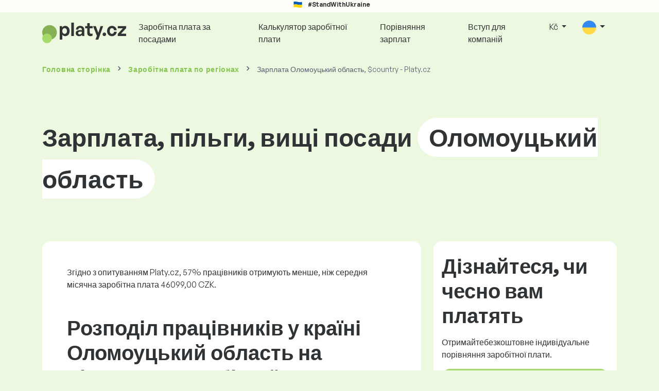

--- FILE ---
content_type: text/html; charset=UTF-8
request_url: https://www.platy.cz/uk/partner/region/olomouckijj-oblast
body_size: 10717
content:
<!doctype html>
<html lang="uk" >

<head prefix="og: http://ogp.me/ns# fb: http://ogp.me/ns/fb# website: http://ogp.me/ns/website#">
    
            <!-- Google Tag Manager -->
<script>(function(w,d,s,l,i){w[l]=w[l]||[];w[l].push({'gtm.start':
            new Date().getTime(),event:'gtm.js'});var f=d.getElementsByTagName(s)[0],
        j=d.createElement(s),dl=l!='dataLayer'?'&l='+l:'';j.async=true;j.src=
        'https://www.googletagmanager.com/gtm.js?id='+i+dl;f.parentNode.insertBefore(j,f);
    })(window,document,'script','dataLayer','GTM-WKN5');</script>
<!-- End Google Tag Manager -->

    
    <meta charset="utf-8">
    <meta http-equiv="X-UA-Compatible" content="IE=edge">
    <meta name="viewport" content="width=device-width, initial-scale=1, shrink-to-fit=no">

            <link rel="preconnect" href="https://cdn.jsdelivr.net">
        <link rel="preconnect" href="https://fonts.googleapis.com">
        <link rel="preconnect" href="https://fonts.gstatic.com" crossorigin>
    
    
    
    
    <meta name="csrf-token" content="i6IokjpaO86bBESHUar3L1iusHF2sHHv8XLAGcsG">

    
    <link href="https://fonts.googleapis.com/css?family=Source+Sans+Pro:400,600,700&amp;subset=latin-ext"
          rel="stylesheet">
    <link rel="stylesheet" href="https://www.platy.cz/static/css/redesign.css?17679492471471F262">

            <link rel="stylesheet" href="https://fonts.googleapis.com/css2?family=Inter:wght@400;600;700&display=swap">
        <link rel="stylesheet" href="https://cdn.jsdelivr.net/npm/@almacareer/cookie-consent-manager@3/CookieConsentManager.min.css">
        <link rel="stylesheet" href="https://cdn.jsdelivr.net/npm/@almacareer/cookie-consent-manager@3/CookieConsentManagerThemes.min.css">
        <link rel="stylesheet" href="https://www.platy.cz/static/css/cookie-consent-colors.css?17679492471471F262">
    
    
    
            <link rel="canonical" href="https://www.platy.cz/uk/partner/region/olomouckijj-oblast"/>
    
    
    
                    <title>Зарплата Оломоуцький область, $country - Platy.cz - Platy.cz</title>

    
    
    
    <meta name="description" content="Дізнайтеся, які поточні зарплати у Оломоуцький область. Які посади отримують..." />

    
        <meta name="keywords" content="заробітна плата, оклад, заробітна плата, порівняння зарплат, огляд заробітної плати, таблиця заробітної плати" />
    
    
                    <link rel="shortcut icon" href="https://www.platy.cz/c/images/logo/3/favicon_2025.svg?langprefix=uk&amp;17679492471471F262" type="image/x-icon" media="screen, print"/>
            
    
    
    <link rel="alternate" href="https://www.platy.cz/partner/region/olomoucky-kraj" hreflang="x-default" />

    
                    <link rel="alternate" href="https://www.platy.cz/partner/region/olomoucky-kraj" hreflang="cs" />
                            <link rel="alternate" href="https://www.platy.cz/en/partner/region/olomouc-region" hreflang="en" />
                            <link rel="alternate" href="https://www.platy.cz/uk/partner/region/olomouckijj-oblast" hreflang="uk" />
            
    
    
    <meta property="og:title" content="Зарплата Оломоуцький область, $country - Platy.cz - Platy.cz">
    <meta property="og:type" content="website">
    <meta property="og:url" content="https://www.platy.cz/uk/partner/region/olomouckijj-oblast?fwd_lang=0">
    <meta property="og:description" content="Дізнайтеся, які поточні зарплати у Оломоуцький область. Які посади отримують..." />
    <meta property="og:image" content="https://www.platy.cz/static/images/og/main_cz.png?17679492471471F262">
    <meta property="og:site_name" content="Paylab - Salary survey, Compare salary, Salary data" />

    
    <script>
    function setCookie(key, value, expireMinutes) {
        var expires = new Date();
        expires.setTime(expires.getTime() + expireMinutes * 60 * 1000);
        document.cookie = key + '=' + value + ';expires=' + expires.toUTCString() + ';path=/';
    }

    function getCookie(key) {
        var keyValue = document.cookie.match('(^|;) ?' + key + '=([^;]*)(;|$)');
        return keyValue ? keyValue[2] : null;
    }
</script>


</head>
<body class=" "
      data-spy="scroll" data-target="#scroll_menu"
      data-offset="0" itemscope itemtype="https://schema.org/WebPage">
<script
    src="https://js.sentry-cdn.com/c6c1e78e976713f8f417a062ed0c7313.min.js"
    crossorigin="anonymous"
></script>


<div id="support_ukraine">
    <img src="https://www.platy.cz/static/images/icon/ukraine_flag.svg?17679492471471F262" alt="Support Ukraine">
    <span>#StandWithUkraine</span>
</div>

    
        <div class="container">
        <div class="row">
            <div class="d-none d-md-block col-md-12">
                <div style="text-align: center;">
                    <div class=""><ins data-revive-zoneid="232" data-revive-id="61bcfec77204245b2010a3028b42db01"></ins>
</div>
                </div>
            </div>
            <div class="col-12 d-md-none">
                <div style="text-align: center;">
                    <div class=""><ins data-revive-zoneid="234" data-revive-id="61bcfec77204245b2010a3028b42db01"></ins>
</div>
                </div>
            </div>
        </div>
    </div>
    

<nav class="navbar navbar-expand-lg d-print-none">
    <div class="container">
        <a itemprop="primaryImageOfPage" class="navbar-brand logo" href="https://www.platy.cz/uk">
            <img src="https://www.platy.cz/c/images/logo/3/platy_cz.svg?langprefix=uk&amp;17679492471471F262"
                 alt="logo Platy.cz">
        </a>
        <button class="navbar-toggler" type="button" data-bs-toggle="collapse" data-bs-target="#navbarTogglerId" aria-controls="navbarTogglerId" aria-expanded="false" aria-label="Toggle navigation">
            <span class="navbar-toggler-icon"></span>
        </button>

        <div class="collapse navbar-collapse" id="navbarTogglerId">
            
            <ul class="navbar-nav me-auto mb-2 mb-lg-0">
                
                                    <li class="nav-item">
                        <a id="menu_link_browse_salaries" class="nav-link" href="https://www.platy.cz/uk/zarplaty">Заробітна плата за посадами</a>
                    </li>
                
                
                                    <li class="nav-item">
                        <a id="menu_link_salary_calculator" class="nav-link" href="https://www.platy.cz/uk/kalkulyator-zarplati">Калькулятор заробітної плати</a>
                    </li>
                
                <li class="nav-item"><a class="nav-link" id="top_menu_enter_survey" href="https://www.platy.cz/uk/opytuvannya-zarplat-wizard">Порівняння зарплат</a></li>
            </ul>

            
            <ul class="navbar-nav">
                                    
                    <li class="nav-item"><a class="nav-link" href="https://www.platy.cz/uk/paylab?lang=cz">Вступ для компаній</a></li>
                








                                    <li class="nav-item dropdown">
                        <a class="nav-link dropdown-toggle" href="#" role="button" id="navbarCurrencyDropdown" data-bs-toggle="dropdown" aria-expanded="false">
                            Kč
                        </a>

                        <div class="dropdown-menu" aria-labelledby="navbarCurrencyDropdown">
                                                            <a class="dropdown-item nav-link" href="https://www.platy.cz/uk/partner/region/olomouckijj-oblast?global_currency=CZK">
                                    Kč
                                </a>
                                                            <a class="dropdown-item nav-link" href="https://www.platy.cz/uk/partner/region/olomouckijj-oblast?global_currency=EUR">
                                    EUR
                                </a>
                                                            <a class="dropdown-item nav-link" href="https://www.platy.cz/uk/partner/region/olomouckijj-oblast?global_currency=USD">
                                    USD
                                </a>
                                                    </div>
                    </li>
                
                
                                    <li class="nav-item dropdown">
                        <a class="nav-link dropdown-toggle" href="#" role="button" id="navbarLangDropdown" data-bs-toggle="dropdown" aria-expanded="false">
                            <img src="https://www.platy.cz/static/images/flags/uk.svg?17679492471471F262" class="lang-icon" alt="switch language">
                        </a>

                        <div class="dropdown-menu" aria-labelledby="navbarLangDropdown">
                                                            <a class="dropdown-item nav-link" href="https://www.platy.cz/partner/region/olomoucky-kraj?res_lang=1">
                                    <img src="https://www.platy.cz/static/images/flags/cz.svg?17679492471471F262" class="lang-icon" alt="cz flag">
                                    Česky
                                </a>
                                                            <a class="dropdown-item nav-link" href="https://www.platy.cz/en/partner/region/olomouc-region">
                                    <img src="https://www.platy.cz/static/images/flags/gb.svg?17679492471471F262" class="lang-icon" alt="en flag">
                                    English
                                </a>
                                                            <a class="dropdown-item nav-link" href="https://www.platy.cz/uk/partner/region/olomouckijj-oblast">
                                    <img src="https://www.platy.cz/static/images/flags/uk.svg?17679492471471F262" class="lang-icon" alt="uk flag">
                                    Українська
                                </a>
                                                    </div>
                    </li>
                
                                </ul>
        </div>
    </div>
</nav>

    <div class="fixed-signup-button text-center d-lg-none d-print-none">
        <div class="container">
            <div class="row">
                <div class="col-12 col-md-4 mx-auto">
                                        <a id="bottom_link_compare_your_salary" href="https://www.platy.cz/uk/opytuvannya-zarplat-wizard" class="btn btn-primary btn-block">Порівняйте свою зарплату</a>
                                    </div>
            </div>
        </div>
    </div>


    <div class="container">
        <div class="row d-none d-print-block">
            <div class="col-3 offset-2" style="height: 150px; background: none;">
                <img src="https://www.platy.cz/c/images/logo/3/platy_cz.svg?langprefix=uk&amp;17679492471471F262" style="width: 100px; background-color: #ffffff;" alt="logo">
            </div>
        </div>
    </div>

<div class="clearfix"></div>


 

<div class="container">
    <nav id="breadcrumb" aria-label="breadcrumb">
        <ol class="breadcrumb d-none d-md-flex ">
                            <li class="breadcrumb-item"><a href="https://www.platy.cz/uk">Головна сторінка</a></li>
            
                                                <li class="breadcrumb-item"><a href="https://www.platy.cz/uk/partner/region-list">Заробітна плата по <span>регіонах</span></a></li>
                            
                            <li class="breadcrumb-item active" aria-current="page">Зарплата Оломоуцький область, $country - Platy.cz</li>
                    </ol>
        <ol class="breadcrumb d-flex d-md-none ">
            
                            <li class="breadcrumb-item breadcrumb-back-sign"><a href="https://www.platy.cz/uk/partner/region-list">Назад до <b>Заробітна плата по <span>регіонах</span></b></a></li>
                    </ol>
    </nav>
</div>


<div itemprop="mainContentOfPage">
        <div class="container main">
        <div class="category-heading">
            <h1>Зарплата, пільги, вищі посади <span>Оломоуцький область</span></h1>
        </div>

        <div class="row">
            <div class="col-12 col-lg-8">
                <div class="box-lightest mb-4">
                    <div class="row">
                        <div class="col-12">
                            <p class="mb-5">Згідно з опитуванням Platy.cz, 57% працівників отримують менше, ніж середня місячна заробітна плата 46099,00 CZK.</p>
                        </div>
                    </div>

                    
                    <div class="mb-5">
    <div class="embed-master">

        <div class="embed-content">
            
                <h2 class="add-bottom-separator pb-3">Розподіл працівників у країні Оломоуцький область на діапазони заробітної плати v CZK.</h2>
            
            <div class="chart_container" id="distribution_chart_block">
                <canvas id="distribution_chart"></canvas>
            </div>
        </div>

        
    </div>
</div>

<script>
    window['distribution_data'] = {
        labels: [[22401,28000],[28001,34000],[34001,40000],[40001,46000],[46001,52000],[52001,58000],[58001,64000],[64001,70000],[70001,76000],[76001,82000],[82001,88000],[88001,94000],[94001,100000],["100001+"]],
        datasets: [{
            data: [16,13,14,13,11,9,7,5,3,3,1,1,1,3],
            backgroundColor: '#A5DA6A',
            borderRadius: 8,
            borderSkipped: false,
        }]
    };

    window['distribution_options'] = {
        tooltips: {
            enabled: false
        },
        plugins: {
            legend: {
                display: false
            },
            datalabels: {
                align: 'end',
                anchor: 'end',
                formatter: function (value, context) {
                    return value + '%';
                }
            }
        },
        scales: {
            x: {
             //   beginAtZero: true,
                display: true,
                grid: {
                    display: false,
                    drawBorder: false
                }
            },
            y: {
                display: true,
                grid: {
                    display: false,
                    drawBorder: false
                },
                ticks: {
                    max: 25,
                    beginAtZero: true
                },
                categoryPercentage: 0.5
            }
        }
    };
</script>



                    
                    <div class="mb-5">
    <div class="embed-master">
        <div class="embed-content">
                            <h2 class="add-bottom-separator pb-3">Найвисокооплачувані посади в регіоні Оломоуцький область</h2>

                                    <div class="row">
                        <div class="col-12">
                            <a href="https://www.platy.cz/uk/zarplaty/top-menedzhment/golovnijj-vikonavchijj-direktor"
                               class="numbered-link">
                                <div class="row">
                                    <div class="col-8">
                                        <span class="iteration-number">1.</span> Головний виконавчий директор <span class="category-name">Топ-менеджмент</span>
                                    </div>
                                    <div class="col-3 text-end">
                                        <span style="white-space: nowrap;">162039,00 Kč</span>
                                    </div>
                                </div>
                            </a>
                        </div>
                    </div>
                                    <div class="row">
                        <div class="col-12">
                            <a href="https://www.platy.cz/uk/zarplaty/top-menedzhment/direktor-z-rozvitku"
                               class="numbered-link">
                                <div class="row">
                                    <div class="col-8">
                                        <span class="iteration-number">2.</span> Директор з розвитку <span class="category-name">Топ-менеджмент</span>
                                    </div>
                                    <div class="col-3 text-end">
                                        <span style="white-space: nowrap;">148508,00 Kč</span>
                                    </div>
                                </div>
                            </a>
                        </div>
                    </div>
                                    <div class="row">
                        <div class="col-12">
                            <a href="https://www.platy.cz/uk/zarplaty/top-menedzhment/direktor-z-nformac-jjnikh-tekhnolog-jj"
                               class="numbered-link">
                                <div class="row">
                                    <div class="col-8">
                                        <span class="iteration-number">3.</span> Директор з інформаційних технологій <span class="category-name">Топ-менеджмент</span>
                                    </div>
                                    <div class="col-3 text-end">
                                        <span style="white-space: nowrap;">136988,00 Kč</span>
                                    </div>
                                </div>
                            </a>
                        </div>
                    </div>
                                    <div class="row">
                        <div class="col-12">
                            <a href="https://www.platy.cz/uk/zarplaty/top-menedzhment/ker-vnik-nac-onalnogo-rinku"
                               class="numbered-link">
                                <div class="row">
                                    <div class="col-8">
                                        <span class="iteration-number">4.</span> Керівник національного ринку <span class="category-name">Топ-менеджмент</span>
                                    </div>
                                    <div class="col-3 text-end">
                                        <span style="white-space: nowrap;">129600,00 Kč</span>
                                    </div>
                                </div>
                            </a>
                        </div>
                    </div>
                                    <div class="row">
                        <div class="col-12">
                            <a href="https://www.platy.cz/uk/zarplaty/transport-perevezennja-log-stika/p-lot"
                               class="numbered-link">
                                <div class="row">
                                    <div class="col-8">
                                        <span class="iteration-number">5.</span> Пілот <span class="category-name">Транспорт, перевезення, логістика</span>
                                    </div>
                                    <div class="col-3 text-end">
                                        <span style="white-space: nowrap;">122794,00 Kč</span>
                                    </div>
                                </div>
                            </a>
                        </div>
                    </div>
                                    <div class="row">
                        <div class="col-12">
                            <a href="https://www.platy.cz/uk/zarplaty/l-zing/ker-vnik-l-zingovogo-v-dd-lu"
                               class="numbered-link">
                                <div class="row">
                                    <div class="col-8">
                                        <span class="iteration-number">6.</span> Керівник лізингового відділу <span class="category-name">Лізинг</span>
                                    </div>
                                    <div class="col-3 text-end">
                                        <span style="white-space: nowrap;">117457,00 Kč</span>
                                    </div>
                                </div>
                            </a>
                        </div>
                    </div>
                                    <div class="row">
                        <div class="col-12">
                            <a href="https://www.platy.cz/uk/zarplaty/top-menedzhment/ekonom-st-komerc-jjnijj-direktor"
                               class="numbered-link">
                                <div class="row">
                                    <div class="col-8">
                                        <span class="iteration-number">7.</span> Економіст/комерційний директор <span class="category-name">Топ-менеджмент</span>
                                    </div>
                                    <div class="col-3 text-end">
                                        <span style="white-space: nowrap;">114931,00 Kč</span>
                                    </div>
                                </div>
                            </a>
                        </div>
                    </div>
                                    <div class="row">
                        <div class="col-12">
                            <a href="https://www.platy.cz/uk/zarplaty/menedzhment/ker-vnik-juridichnogo-v-dd-lu"
                               class="numbered-link">
                                <div class="row">
                                    <div class="col-8">
                                        <span class="iteration-number">8.</span> Керівник юридичного відділу <span class="category-name">Менеджмент</span>
                                    </div>
                                    <div class="col-3 text-end">
                                        <span style="white-space: nowrap;">112990,00 Kč</span>
                                    </div>
                                </div>
                            </a>
                        </div>
                    </div>
                                    <div class="row">
                        <div class="col-12">
                            <a href="https://www.platy.cz/uk/zarplaty/top-menedzhment/direktor-zavodu"
                               class="numbered-link">
                                <div class="row">
                                    <div class="col-8">
                                        <span class="iteration-number">9.</span> Директор заводу <span class="category-name">Топ-менеджмент</span>
                                    </div>
                                    <div class="col-3 text-end">
                                        <span style="white-space: nowrap;">111066,00 Kč</span>
                                    </div>
                                </div>
                            </a>
                        </div>
                    </div>
                                    <div class="row">
                        <div class="col-12">
                            <a href="https://www.platy.cz/uk/zarplaty/top-menedzhment/direktor-z-log-stiki"
                               class="numbered-link">
                                <div class="row">
                                    <div class="col-8">
                                        <span class="iteration-number">10.</span> Директор з логістики <span class="category-name">Топ-менеджмент</span>
                                    </div>
                                    <div class="col-3 text-end">
                                        <span style="white-space: nowrap;">105688,00 Kč</span>
                                    </div>
                                </div>
                            </a>
                        </div>
                    </div>
                                    </div>

        
    </div>
</div>

                    
                    <div class="mb-5">
    <div class="embed-master">
        <div class="embed-content">
                            <h2 class="add-bottom-separator pb-3">Найменш оплачувані посади в регіоні Оломоуцький область</h2>

                                    <div class="row">
                        <div class="col-12">
                            <a href="https://www.platy.cz/uk/zarplaty/nizkokval-f-kovana-robocha-sila/porter-nformator"
                               class="numbered-link">
                                <div class="row">
                                    <div class="col-8">
                                        <span class="iteration-number">1.</span> Портер, інформатор <span class="category-name">Низькокваліфікована робоча сила</span>
                                    </div>
                                    <div class="col-3 text-end">
                                        <span style="white-space: nowrap;">21862,00 Kč</span>
                                    </div>
                                </div>
                            </a>
                        </div>
                    </div>
                                    <div class="row">
                        <div class="col-12">
                            <a href="https://www.platy.cz/uk/zarplaty/nizkokval-f-kovana-robocha-sila/pribiralnicja"
                               class="numbered-link">
                                <div class="row">
                                    <div class="col-8">
                                        <span class="iteration-number">2.</span> Прибиральниця <span class="category-name">Низькокваліфікована робоча сила</span>
                                    </div>
                                    <div class="col-3 text-end">
                                        <span style="white-space: nowrap;">22189,00 Kč</span>
                                    </div>
                                </div>
                            </a>
                        </div>
                    </div>
                                    <div class="row">
                        <div class="col-12">
                            <a href="https://www.platy.cz/uk/zarplaty/turizm-gastronom-ja-gotelna-sprava/pom-chnik-na-kukhn"
                               class="numbered-link">
                                <div class="row">
                                    <div class="col-8">
                                        <span class="iteration-number">3.</span> Помічник на кухні <span class="category-name">Туризм, гастрономія, готельна справа</span>
                                    </div>
                                    <div class="col-3 text-end">
                                        <span style="white-space: nowrap;">22708,00 Kč</span>
                                    </div>
                                </div>
                            </a>
                        </div>
                    </div>
                                    <div class="row">
                        <div class="col-12">
                            <a href="https://www.platy.cz/uk/zarplaty/turizm-gastronom-ja-gotelna-sprava/pom-chnik-kukharja"
                               class="numbered-link">
                                <div class="row">
                                    <div class="col-8">
                                        <span class="iteration-number">4.</span> Помічник кухаря <span class="category-name">Туризм, гастрономія, готельна справа</span>
                                    </div>
                                    <div class="col-3 text-end">
                                        <span style="white-space: nowrap;">23632,00 Kč</span>
                                    </div>
                                </div>
                            </a>
                        </div>
                    </div>
                                    <div class="row">
                        <div class="col-12">
                            <a href="https://www.platy.cz/uk/zarplaty/turizm-gastronom-ja-gotelna-sprava/poko-vka"
                               class="numbered-link">
                                <div class="row">
                                    <div class="col-8">
                                        <span class="iteration-number">5.</span> Покоївка <span class="category-name">Туризм, гастрономія, готельна справа</span>
                                    </div>
                                    <div class="col-3 text-end">
                                        <span style="white-space: nowrap;">23919,00 Kč</span>
                                    </div>
                                </div>
                            </a>
                        </div>
                    </div>
                                    <div class="row">
                        <div class="col-12">
                            <a href="https://www.platy.cz/uk/zarplaty/legka-promislov-st/shvachka"
                               class="numbered-link">
                                <div class="row">
                                    <div class="col-8">
                                        <span class="iteration-number">6.</span> Швачка <span class="category-name">Легка промисловість</span>
                                    </div>
                                    <div class="col-3 text-end">
                                        <span style="white-space: nowrap;">24757,00 Kč</span>
                                    </div>
                                </div>
                            </a>
                        </div>
                    </div>
                                    <div class="row">
                        <div class="col-12">
                            <a href="https://www.platy.cz/uk/zarplaty/zhurnal-stika-pol-graf-ja-ta-drukovan-zm/pal-turnik"
                               class="numbered-link">
                                <div class="row">
                                    <div class="col-8">
                                        <span class="iteration-number">7.</span> Палітурник <span class="category-name">Журналістика, поліграфія та друковані ЗМІ</span>
                                    </div>
                                    <div class="col-3 text-end">
                                        <span style="white-space: nowrap;">25222,00 Kč</span>
                                    </div>
                                </div>
                            </a>
                        </div>
                    </div>
                                    <div class="row">
                        <div class="col-12">
                            <a href="https://www.platy.cz/uk/zarplaty/transport-perevezennja-log-stika/listonosha"
                               class="numbered-link">
                                <div class="row">
                                    <div class="col-8">
                                        <span class="iteration-number">8.</span> Листоноша <span class="category-name">Транспорт, перевезення, логістика</span>
                                    </div>
                                    <div class="col-3 text-end">
                                        <span style="white-space: nowrap;">25275,00 Kč</span>
                                    </div>
                                </div>
                            </a>
                        </div>
                    </div>
                                    <div class="row">
                        <div class="col-12">
                            <a href="https://www.platy.cz/uk/zarplaty/osv-ta-nauka-dosl-dzhennja/shk-lnijj-zavgosp"
                               class="numbered-link">
                                <div class="row">
                                    <div class="col-8">
                                        <span class="iteration-number">9.</span> Шкільний завгосп <span class="category-name">Освіта, Наука, Дослідження</span>
                                    </div>
                                    <div class="col-3 text-end">
                                        <span style="white-space: nowrap;">25440,00 Kč</span>
                                    </div>
                                </div>
                            </a>
                        </div>
                    </div>
                                    <div class="row">
                        <div class="col-12">
                            <a href="https://www.platy.cz/uk/zarplaty/legka-promislov-st/kravec"
                               class="numbered-link">
                                <div class="row">
                                    <div class="col-8">
                                        <span class="iteration-number">10.</span> Кравець <span class="category-name">Легка промисловість</span>
                                    </div>
                                    <div class="col-3 text-end">
                                        <span style="white-space: nowrap;">25712,00 Kč</span>
                                    </div>
                                </div>
                            </a>
                        </div>
                    </div>
                                    </div>

        
    </div>
</div>

                    
                    <div class="">
    <div class="embed-master">
        <div class="embed-content">
            
                <h2 class="add-bottom-separator pb-3">Найчастіше надаються нефінансові виплати в регіоні Оломоуцький область</h2>
            
            <div class="chart_container" id="benefits_chart_block" style="width: 100%;">
                <canvas id="benefits_chart"></canvas>
            </div>
        </div>

        
    </div>
</div>

<script>
    let barValues = [55,45,38,37,36];
    let benefitLabels = {"55":"\u041f\u0443\u0442\u0456\u0432\u043a\u0438 \u043d\u0430 \u0432\u0456\u0434\u043f\u043e\u0447\u0438\u043d\u043e\u043a","45":"\u0413\u043d\u0443\u0447\u043a\u0438\u0439 \u0433\u0440\u0430\u0444\u0456\u043a \u0440\u043e\u0431\u043e\u0442\u0438","38":"\u0414\u043e\u0434\u0430\u0442\u043a\u043e\u0432\u0435 \u043f\u0435\u043d\u0441\u0456\u0439\u043d\u0435 \u0441\u0442\u0440\u0430\u0445\u0443\u0432\u0430\u043d\u043d\u044f","37":"\u041a\u043e\u0440\u043f\u043e\u0440\u0430\u0442\u0438\u0432\u043d\u0456 \u0437\u0430\u0445\u043e\u0434\u0438","36":"\u0411\u0435\u0437\u043a\u043e\u0448\u0442\u043e\u0432\u043d\u0456 \u043d\u0430\u043f\u043e\u0457 (\u043a\u0430\u0432\u0430, \u0447\u0430\u0439, \u043c\u0456\u043d\u0435\u0440\u0430\u043b\u044c\u043d\u0430 \u0432\u043e\u0434\u0430 \u0442\u043e\u0449\u043e)"};

    window['benefits_data'] = {
        labels: [55,45,38,37,36],
        datasets: [{
            data: [55,45,38,37,36],
            labels: {"55":"\u041f\u0443\u0442\u0456\u0432\u043a\u0438 \u043d\u0430 \u0432\u0456\u0434\u043f\u043e\u0447\u0438\u043d\u043e\u043a","45":"\u0413\u043d\u0443\u0447\u043a\u0438\u0439 \u0433\u0440\u0430\u0444\u0456\u043a \u0440\u043e\u0431\u043e\u0442\u0438","38":"\u0414\u043e\u0434\u0430\u0442\u043a\u043e\u0432\u0435 \u043f\u0435\u043d\u0441\u0456\u0439\u043d\u0435 \u0441\u0442\u0440\u0430\u0445\u0443\u0432\u0430\u043d\u043d\u044f","37":"\u041a\u043e\u0440\u043f\u043e\u0440\u0430\u0442\u0438\u0432\u043d\u0456 \u0437\u0430\u0445\u043e\u0434\u0438","36":"\u0411\u0435\u0437\u043a\u043e\u0448\u0442\u043e\u0432\u043d\u0456 \u043d\u0430\u043f\u043e\u0457 (\u043a\u0430\u0432\u0430, \u0447\u0430\u0439, \u043c\u0456\u043d\u0435\u0440\u0430\u043b\u044c\u043d\u0430 \u0432\u043e\u0434\u0430 \u0442\u043e\u0449\u043e)"},
            backgroundColor: '#A5DA6A',
            borderRadius: 8,
            borderSkipped: false,
        }]
    };

    window['benefits_options'] = {
        indexAxis: 'y',
        tooltips: {
            enabled: false
        },
        responsive: true,
        plugins: {
            legend: {
                display: false
            },
            datalabels: {
                align: 'end',
                anchor: 'end',
                formatter: function(value, context) {
                  //  console.log(value, context);
                    return benefitLabels[value];
                }
            }
        },
        scales: {
            x: {
                grid: {
                    display: false,
                },
                max: 100
            },
            y: {
                grid: {
                    display: false,
                    drawBorder: true
                },
                ticks: {
                    callback: function(value, index) {
                        return barValues[value] + '%';
                    }
                },
                categoryPercentage: 0.7
            }
        }
    };
</script>

                </div>

                                <div class="box-lightest mb-4">
                    <h2 class="h5 mt-0"></h2>
                    <p>Часті запитання та відповіді щодо зарплат у регіоні Оломоуцький область.</p>

                    <div class="col-lg-12 accordion" id="regionLPFaqAccordion">
                    <div class="accordion-item">
            <h4 class="accordion-header" id="heading1">
                <button class="w-100 accordion-button collapsed text-start" type="button" data-bs-toggle="collapse" data-bs-target="#collapse1" aria-expanded="false" aria-controls="collapse1">
                    Яка середня зарплата в регіоні Оломоуцький область?
                </button>
            </h4>

            <div id="collapse1" class="accordion-collapse collapse" data-bs-parent="#methodologyAccordion">
                <div class="accordion-body">
                    Загальна середня валова зарплата на робочих позиціях у регіоні Оломоуцький область становить 46099,00 CZK.
                </div>
            </div>
        </div>
                    <div class="accordion-item">
            <h4 class="accordion-header" id="heading2">
                <button class="w-100 accordion-button collapsed text-start" type="button" data-bs-toggle="collapse" data-bs-target="#collapse2" aria-expanded="false" aria-controls="collapse2">
                    Яка різниця в зарплаті між регіоном Оломоуцький область та рештою країни?
                </button>
            </h4>

            <div id="collapse2" class="accordion-collapse collapse" data-bs-parent="#methodologyAccordion">
                <div class="accordion-body">
                    У регіоні Оломоуцький область середня валова зарплата становить 46099,00 CZK, що у 0,81 рази більше за національний середній показник.
                </div>
            </div>
        </div>
                    <div class="accordion-item">
            <h4 class="accordion-header" id="heading3">
                <button class="w-100 accordion-button collapsed text-start" type="button" data-bs-toggle="collapse" data-bs-target="#collapse3" aria-expanded="false" aria-controls="collapse3">
                    Яка різниця в зарплаті між чоловіками та жінками в регіоні Оломоуцький область?
                </button>
            </h4>

            <div id="collapse3" class="accordion-collapse collapse" data-bs-parent="#methodologyAccordion">
                <div class="accordion-body">
                    Якщо скласти середню зарплату всіх жінок і середню зарплату всіх чоловіків у регіоні Оломоуцький область, незалежно від роботи, яку вони виконують, то  жінки заробляють на 22,35% менше, ніж чоловіки.
                </div>
            </div>
        </div>
                    <div class="accordion-item">
            <h4 class="accordion-header" id="heading4">
                <button class="w-100 accordion-button collapsed text-start" type="button" data-bs-toggle="collapse" data-bs-target="#collapse4" aria-expanded="false" aria-controls="collapse4">
                    Які посади в регіоні Оломоуцький область оплачуються найкраще?
                </button>
            </h4>

            <div id="collapse4" class="accordion-collapse collapse" data-bs-parent="#methodologyAccordion">
                <div class="accordion-body">
                    У регіоні Оломоуцький область, за даними Platy.cz, найкраще оплачувані посади: Головний виконавчий директор, Директор з розвитку, Директор з інформаційних технологій, Керівник національного ринку, Пілот. 
Розмір зарплати залежить від досвіду працівника, а також від розміру компанії та галузі, в якій вона працює.
                </div>
            </div>
        </div>
                    <div class="accordion-item">
            <h4 class="accordion-header" id="heading5">
                <button class="w-100 accordion-button collapsed text-start" type="button" data-bs-toggle="collapse" data-bs-target="#collapse5" aria-expanded="false" aria-controls="collapse5">
                    Як зростає зарплата зі стажем у регіоні Оломоуцький область?
                </button>
            </h4>

            <div id="collapse5" class="accordion-collapse collapse" data-bs-parent="#methodologyAccordion">
                <div class="accordion-body">
                    Зарплата в регіоні Оломоуцький область з часом зростає. Найбільше зазвичай заробляють працівники з досвідом, як senior – у середньому 48777,00 CZK в грубому. Найменше заробляють junior, які лише виходять на ринок праці – у середньому 40709,00 CZK в грубому.
                </div>
            </div>
        </div>
    </div>
                </div>
                            </div>
            <div class="col-12 col-lg-4">
                <div class="box-lightest mb-4 p-3 py-4 sticky-top">
        <div class="row">
            <div class="col">
                <div class="salary_compare-box d-block">
        <h2>Дізнайтеся, чи <span>чесно</span> вам платять</h2>
        <p class="">Отримайте<span class="green-underline">безкоштовне</span> індивідуальне порівняння заробітної плати.</p>

        <a href="https://www.platy.cz/uk/opytuvannya-zarplat-wizard" id="aside_compare_salary_btn" class="btn btn-primary arrow w-100" style="bottom: 3px;"><img src="https://www.platy.cz/static/images/icon/arrow-circle-right.svg?17679492471471F262" alt="arrow"> Порівняйте зарплату</a>
    </div>
            </div>
        </div>
    </div>
            </div>
        </div>
    </div>

    <div class="modal" id="sorryNoIeModal" tabindex="-1" role="dialog">
    <div class="modal-dialog no-ie-box" role="document">
        <div class="modal-content">
            <div class="modal-body text-center m-2">

                <img src="https://www.platy.cz/static/images/icons/warning_icon.svg?17679492471471F262" style="height: 148px;" class="m-3">

                <h4>Будь ласка, завантажте підтримуваний веб-переглядач, щоб використовувати  Platy.cz</h4>

                <div class="modal-text"><p> Platy.cz ми створили за допомогою найсучаснішої технології. Завдяки цьому веб Platy.cz швидшим і простішим у використанні. На жаль, ваш веб-переглядач не підтримує ці технології. </p> <br> <p> Завантажте один із цих чудових веб-переглядачів:</p></div>
                <div class="col-10 row my-5 mx-auto">
                    <div class="col browser-info">
                        <div>
                            <img src="https://www.platy.cz/static/images/icons/Google_Chrome_icon.png?17679492471471F262" alt="Chrome icon">
                        </div>
                        <div class="version">
                            <b>Google Chrome</b><br> Version 50+
                        </div>
                    </div>
                    <div class="col browser-info separated">
                        <div>
                            <img src="https://www.platy.cz/static/images/icons/Firefox_icon.png?17679492471471F262" alt="Firefox icon">
                        </div>
                        <div class="version">
                            <b>Mozilla Firefox</b><br> Version 50+
                        </div>
                    </div>
                    <div class="col browser-info separated">
                        <div>
                            <img src="https://www.platy.cz/static/images/icons/Safari_icon.png?17679492471471F262" alt="Safari icon">
                        </div>
                        <div class="version">
                            <b>Apple Safari</b><br> Version 6+
                        </div>
                    </div>
                    <div class="col browser-info separated">
                        <div>
                            <img src="https://www.platy.cz/static/images/icons/Opera_icon.png?17679492471471F262" alt="Opera icon">
                        </div>
                        <div class="version">
                            <b>Opera</b><br> Version 50+
                        </div>
                    </div>
                </div>
                <div class="row">
                    <div class="col disclaimer text-center">
                        Ви оновили свій веб-переглядач і все ще маєте проблему? Будь ласка,  <a href="mailto:support@platy.cz">зв’яжіться з нами </a>.
                    </div>
                </div>
            </div>
        </div>
    </div>
</div>

</div>


<!--  FOOTER  -->
<footer class="paylab-footer d-print-none">
    <div class="container">
        <div class="row">
            <div class="col-12 col-lg">
                <p class="headline">Порівняння вашої зарплати</p>
                <ul>
                                            <li>
                            <a href="https://www.platy.cz/uk/zarplata-v-krayini">Зарплати в Чеська Республіка</a>
                        </li>
                    
                                            <li><a href="https://www.platy.cz/uk/partner/region-list">Зарплати в регіонах Чехії</a></li>
                    
                    
                                            <li>
                            <a href="https://www.paylab.com/global/countries"
                               target="_blank">Заробітна плата в інших країнах</a></li>
                    
                    <li>
                        <a href="https://www.platy.cz/uk/millionaire">Калькулятор мільйонера</a>
                    </li>

                                            <li><a href="https://www.platy.cz/uk/kalkulyator-zarplati">Калькулятор заробітної плати</a></li>
                    
                                                                        <li><a href="https://www.platy.cz/uk/najvyshhi-zarplaty/rejtyngy">ТОП зарплати</a></li>
                                                            </ul>
            </div>
            <div class="col-12 col-lg">
                <p class="headline">Документи</p>
                <ul>
                                            <li><a href="https://www.platy.cz/uk/umovy-vykorystannya">Умови продукту для клієнтів</a></li>
                    
                                            <li><a  id="footer_link_methodology" href="https://www.platy.cz/uk/metodologiya">Як працює сторінка Platy.cz</a></li>
                    
                    
                                            <li>
                            <a href="https://www.paylab.com/globalnyj/pro-nas" target="_blank">Про нас</a>
                        </li>
                                    </ul>
            </div>

                            <div class="col-12 col-lg">
                    <p class="headline">Компанії</p>
                    <ul>
                                                    <li><a href="https://www.platy.cz/uk/paylab/gender-pay-gap"></a></li>
                        
                                                    <li><a href="https://www.paylab.com/salary-report" target="_blank">Професійні звіти</a></li>
                        
                                                    <li><a href="https://www.platy.cz/uk/paylab?lang=cz">Вступ для компаній</a></li>
                        
                        
                        <li>
                                                            <a href="https://www.paylab.com/paylab-api" target="_blank">API Paylab</a>
                                                    </li>
                    </ul>
                </div>
                        <div class="col-12 col-lg">
                <p class="headline">Слідуй за нами</p>
                <ul>
                    <li><a href="https://www.platy.cz/uk/kontakt">Контакти</a></li>
                                            <li><a href="https://www.facebook.com/people/Platy/100090703466430/"
                               target="_blank">Facebook</a>
                        </li>
                    
                    
                    
                                            <li><a href="https://www.linkedin.com/company/101828596/"
                               target="_blank">Linkedin</a>
                        </li>
                    
                                    </ul>
            </div>
        </div>

        <div class="row">
            <hr class="footer-divider mb-3">
        </div>

        <div class="row justify-content-between">
            <div class="col-12 col-lg d-flex justify-content-center justify-content-lg-start align-items-center">
                                    <a href="https://www.almacareer.com/cz" class="powered-by-logo">
                        <img src="https://www.platy.cz/c/images/logo/3/AC_Secondary_RGB_Gray_Transparent.svg?langprefix=uk&amp;17679492471471F262" alt="partner logo"></a>
                            </div>

            <div class="col-12 col-lg-8 d-flex mt-3 mt-lg-0 align-items-center" style="word-wrap: break-word;">
                <div class="row justify-content-evenly w-100">
                    <div class="col-12 col-lg text-start text-lg-center">
                                                    <a href="https://www.platy.cz/uk/umovy-vykorystannya">Умови продукту для клієнтів</a>
                                            </div>

                                            <div class="col-12 col-lg mt-4 mt-lg-0 text-start text-lg-center">
                                                            <a href="https://www.platy.cz/uk/pryncypy-vykorystannya">Захист персональних даних</a>
                                                    </div>
                    
                    <div class="col-12 col-lg mt-4 mt-lg-0 text-start text-lg-center">
                                                    <a href="#" data-cc="show-preferencesModal">Налаштування файлів cookie</a>
                                            </div>
                </div>
            </div>

            <div class="col-12 col-lg d-flex justify-content-center justify-content-lg-end mt-3 mt-lg-0 align-items-center" style="gap: 16px;">
                                    <a href="https://www.facebook.com/people/Platy/100090703466430/"
                        target="_blank"><img src="https://www.platy.cz/static/images/icon/facebook_icon.svg?17679492471471F262" alt="Facebook"></a>
                                                    <a href="https://www.linkedin.com/company/101828596/"
                       target="_blank"><img src="https://www.platy.cz/static/images/icon/linkedin_icon.svg?17679492471471F262" alt="LinkedIn"></a>
                            </div>
        </div>

        <div class="row mt-4">
            <div class="col text-center">
                <p class="copyright">© 1997-2026 Alma Career Slovakia, All rights reserved! <br> PAYLAB is a member of the <a href="http://www.almamedia.com/" target="_BLANK">Alma Media</a> group</p>
            </div>
        </div>
    </div>
</footer>

    




<script src="https://www.platy.cz/static/js/app.js?17679492471471F262" defer></script>


    <script src="https://www.platy.cz/static/js/pages/region_salaries/load.js?17679492471471F262" defer></script>
    <script>
        function domReady() {
            var defaultWidth;
            var defaultHeight;

            $(".embed-btn").on("click", function (e) {
                e.preventDefault();
                var parentEl = e.target.closest("div.embed-master");
                var overlayEl = $(parentEl).find("div.paylab-overlay")

                var moduleId = $(overlayEl).data("id");

                if (moduleId == 'low-positions' || moduleId == 'top-positions') {
                    $(parentEl).find("input.iframe-size[name=iframe-height]").val($(parentEl).height());
                }

                updateIframeUrl(moduleId, true, false);

                overlayEl.removeClass("d-none");
            });

            $("a.close-overlay").on("click", function (e) {
                e.preventDefault();
                var parentEl = e.target.closest("div.paylab-overlay");

                $(parentEl).addClass("d-none");
                $(parentEl).find("input.iframe-size[name=iframe-width]").val(defaultWidth);
                $(parentEl).find("input.iframe-size[name=iframe-height]").val(defaultHeight);
            });

            $("input.iframe-size").on("change", function (e) {
                var parentEl = e.target.closest("div.paylab-overlay");
                var moduleId = $(parentEl).data("id");

                return updateIframeUrl(moduleId, false, ($(e.target).attr("name") == "iframe-width"));
            });

            function updateIframeUrl(moduleId, setDefaults, triggeredOnWidth) {
                var parentEl = $("div.paylab-overlay[data-id=" + moduleId + "]");
                var aspectRatio = defaultWidth / defaultHeight;

                var widthField = $(parentEl).find("input.iframe-size[name=iframe-width]");
                var iframeWidth = widthField.val();
                var heightField = $(parentEl).find("input.iframe-size[name=iframe-height]");
                var iframeHeight = heightField.val();

                if (iframeWidth < 400 || iframeHeight < 400) {
                    alert("Мінімально допустимі значення 400x400");
                    return false;
                }

                if (setDefaults) {
                    defaultWidth = iframeWidth;
                    defaultHeight = iframeHeight;
                } else if (moduleId != 'low-positions' && moduleId != 'top-positions') {
                    // do not change height for tables
                    if (triggeredOnWidth) {
                        iframeHeight = Math.round(widthField.val() / aspectRatio);
                        heightField.val(iframeHeight);
                    } else {
                        iframeWidth = Math.round(heightField.val() * aspectRatio)
                        widthField.val(iframeWidth);
                    }
                }

                var textAreaEl = $("#iframe-url-" + moduleId);
                if (textAreaEl.length > 0) {
                    var url = window['module_url_' + moduleId];
                    var text = '<iframe width = "';
                    text += parseInt(iframeWidth);
                    text += '" height="';
                    text += parseInt(iframeHeight);
                    text += '" frameborder="no" ';
                    if (moduleId != 'low-positions' && moduleId != 'top-positions') {
                        text += 'scrolling="no" ';
                    }
                    text += 'src="' + url;
                    if (moduleId != 'low-positions' && moduleId != 'top-positions') {
                        text += '?width=';
                        text += parseInt(iframeWidth - 80);
                        text += '&height=';
                        text += parseInt(iframeHeight - 200);
                    }
                    text += '"></iframe>';
                    $(textAreaEl[0]).text(text);
                }

                return true;
            }
        }
    </script>
    <script>
        if (navigator.userAgent.match(/msie/i) || navigator.userAgent.match(/trident/i)){
            $('#sorryNoIeModal').modal({
                backdrop: 'static',
                keyboard: false
            });
        }
    </script>

<script>
    

    function redirectToUrl() {
        const select = document.getElementById("footer_switch_lang");
        const selectedOption = select.options[select.selectedIndex];
        const url = selectedOption.getAttribute("data-href");

        if (url) {
            window.location.href = url;
        }
    }

    function addLanguageSwitch() {
        if (document.getElementById("footer_switch_lang")) {
            new TomSelect("#footer_switch_lang", {
                create: false,
                maxOptions: null,
                onChange: function(values) {
                    redirectToUrl();
                }
            });
        }
    }

    // Mozilla, Opera, Webkit
    if ( document.addEventListener ) {
        document.addEventListener( "DOMContentLoaded", function(){
            document.removeEventListener( "DOMContentLoaded", arguments.callee, false);
            if (typeof domReady !== 'undefined') {
                domReady();
            }
            addLanguageSwitch();
        }, false );

        // If IE event model is used
    } else if ( document.attachEvent ) {
        // ensure firing before onload
        document.attachEvent("onreadystatechange", function(){
            if ( document.readyState === "complete" ) {
                document.detachEvent( "onreadystatechange", arguments.callee );
                if (typeof domReady !== 'undefined') {
                    domReady();
                }
                addLanguageSwitch();
                setTimeout(function() {
                    new bootstrap.Modal($('#ukraineSituationModal')).show();
                }, 5000);
            }
        });
    }
</script>

    <script defer src="https://cdn.jsdelivr.net/npm/@almacareer/cookie-consent-manager@3/init.js"></script>
    <script>
        window.addEventListener('DOMContentLoaded', function () {
            initCookieConsentManager('Platy.cz', {
                autodetectLang: true,
                defaultLang: 'en',
            });
        });
    </script>

</body>
</html>


--- FILE ---
content_type: image/svg+xml
request_url: https://www.platy.cz/static/images/icon/linkedin_icon.svg?17679492471471F262
body_size: 1338
content:
<svg width="40" height="40" viewBox="0 0 40 40" fill="none" xmlns="http://www.w3.org/2000/svg">
<rect x="0.5" y="0.5" width="39" height="39" rx="3.5" stroke="#F2F2F3"/>
<path d="M30.2283 8H9.77167C9.30179 8 8.85116 8.18666 8.51891 8.51891C8.18666 8.85116 8 9.30179 8 9.77167V30.2283C8 30.6982 8.18666 31.1488 8.51891 31.4811C8.85116 31.8133 9.30179 32 9.77167 32H30.2283C30.6982 32 31.1488 31.8133 31.4811 31.4811C31.8133 31.1488 32 30.6982 32 30.2283V9.77167C32 9.30179 31.8133 8.85116 31.4811 8.51891C31.1488 8.18666 30.6982 8 30.2283 8ZM15.1533 28.445H11.545V16.9833H15.1533V28.445ZM13.3467 15.395C12.9374 15.3927 12.5379 15.2692 12.1987 15.0401C11.8596 14.811 11.5958 14.4865 11.4409 14.1077C11.2859 13.7288 11.2466 13.3126 11.328 12.9115C11.4094 12.5103 11.6078 12.1423 11.8982 11.8538C12.1885 11.5653 12.5578 11.3693 12.9595 11.2905C13.3611 11.2117 13.7771 11.2536 14.155 11.411C14.5328 11.5684 14.8555 11.8342 15.0825 12.1748C15.3094 12.5155 15.4303 12.9157 15.43 13.325C15.4339 13.599 15.3825 13.871 15.279 14.1248C15.1755 14.3786 15.022 14.6089 14.8276 14.8021C14.6332 14.9952 14.4018 15.1473 14.1474 15.2492C13.893 15.351 13.6207 15.4006 13.3467 15.395ZM28.4533 28.455H24.8467V22.1933C24.8467 20.3467 24.0617 19.7767 23.0483 19.7767C21.9783 19.7767 20.9283 20.5833 20.9283 22.24V28.455H17.32V16.9917H20.79V18.58H20.8367C21.185 17.875 22.405 16.67 24.2667 16.67C26.28 16.67 28.455 17.865 28.455 21.365L28.4533 28.455Z" fill="white"/>
</svg>


--- FILE ---
content_type: application/javascript
request_url: https://www.platy.cz/static/js/pages/region_salaries/load.js?17679492471471F262
body_size: 112
content:
$(function() {
    let el1 = $('#benefits_chart');
    if (el1.length) {
        let benefitsChart = new Chart(el1, {
            type: 'bar',
            data: window['benefits_data'],
            options: window['benefits_options']
        });

        window.addEventListener('resize', () => {
            benefitsChart.resize();
        });
    }

    let el2 = $('#distribution_chart');
    if (el2.length) {
        let distributionChart = new Chart(el2, {
            type: 'bar',
            data: window['distribution_data'],
            options: window['distribution_options']
        });

        window.addEventListener('resize', () => {
            distributionChart.resize();
        });
    }
});


--- FILE ---
content_type: image/svg+xml
request_url: https://www.platy.cz/c/images/logo/3/platy_cz.svg?langprefix=uk&17679492471471F262
body_size: 2744
content:
<svg width="541" height="133" viewBox="0 0 541 133" fill="none" xmlns="http://www.w3.org/2000/svg">
<g clip-path="url(#clip0_19866_2344)">
<ellipse cx="47.1596" cy="63.2097" rx="47.1596" ry="47.2209" fill="#85B056"/>
<ellipse cx="31.026" cy="101.732" rx="31.026" ry="31.0664" fill="#A5DA6A"/>
<path d="M540.988 86.1601H486.388V72.7201L519.388 36.4801H486.268V22.0801H540.028V35.7601L506.908 71.6401H540.988V86.1601Z" fill="#333333"/>
<path d="M448.531 87.3599C430.051 87.3599 417.331 73.6799 417.331 54.1199C417.331 34.9199 430.531 20.8799 448.531 20.8799C465.211 20.8799 477.571 32.1599 479.611 49.4399H462.091C461.251 40.9199 456.091 35.6399 448.531 35.6399C439.891 35.6399 434.371 42.7199 434.371 54.1199C434.371 65.6399 439.771 72.5999 448.531 72.5999C456.211 72.5999 461.131 67.5599 462.091 58.7999H479.611C477.691 76.4399 465.691 87.3599 448.531 87.3599Z" fill="#333333"/>
<path d="M410.973 75.4801C410.973 82.0801 406.413 86.7601 399.813 86.7601C393.213 86.7601 388.533 82.0801 388.533 75.4801C388.533 68.7601 393.213 64.0801 399.813 64.0801C406.413 64.0801 410.973 68.7601 410.973 75.4801Z" fill="#333333"/>
<path d="M392.297 22.0801L361.097 109.32H342.977L352.097 85.4401L326.897 22.0801H344.897L360.977 66.0001L375.617 22.0801H392.297Z" fill="#333333"/>
<path d="M323.792 69.9601V84.4801C319.712 86.5201 315.872 87.3601 310.952 87.3601C297.752 87.3601 289.472 79.8001 289.472 65.4001V36.3601H276.512V22.0801H289.472V3.12012H306.032V22.0801H324.392V36.3601H306.032V61.5601C306.032 69.0001 309.392 72.0001 315.392 72.0001C318.512 72.0001 321.392 71.2801 323.792 69.9601Z" fill="#333333"/>
<path d="M256.956 86.1599V78.2399C252.756 84.2399 246.396 87.3599 237.636 87.3599C224.316 87.3599 215.436 79.5599 215.436 67.5599C215.436 55.0799 225.516 48.3599 244.236 48.3599C247.836 48.3599 250.956 48.5999 254.916 49.0799V45.2399C254.916 38.0399 250.836 33.8399 243.876 33.8399C236.676 33.8399 232.356 38.0399 231.756 45.2399H216.756C217.716 30.4799 228.396 20.8799 243.876 20.8799C260.676 20.8799 270.516 30.1199 270.516 45.8399V86.1599H256.956ZM231.156 67.0799C231.156 72.4799 234.996 75.8399 241.236 75.8399C249.756 75.8399 254.916 71.1599 254.916 63.7199V59.1599C250.956 58.5599 248.196 58.3199 245.316 58.3199C235.836 58.3199 231.156 61.3199 231.156 67.0799Z" fill="#333333"/>
<path d="M203.838 86.16H187.038V0H203.838V86.16Z" fill="#333333"/>
<path d="M176.35 54.1199C176.35 73.0799 165.19 87.3599 147.91 87.3599C140.35 87.3599 133.87 84.1199 129.07 77.8799V109.32H112.39V22.0799H127.75V31.4399C132.67 24.5999 139.75 20.8799 147.91 20.8799C165.19 20.8799 176.35 35.2799 176.35 54.1199ZM159.19 54.1199C159.19 42.1199 152.35 35.6399 144.19 35.6399C136.03 35.6399 129.19 41.9999 129.19 54.1199C129.19 66.2399 136.03 72.4799 144.19 72.4799C152.35 72.4799 159.19 66.3599 159.19 54.1199Z" fill="#333333"/>
</g>
<defs>
<clipPath id="clip0_19866_2344">
<rect width="540.988" height="132.798" fill="white"/>
</clipPath>
</defs>
</svg>
